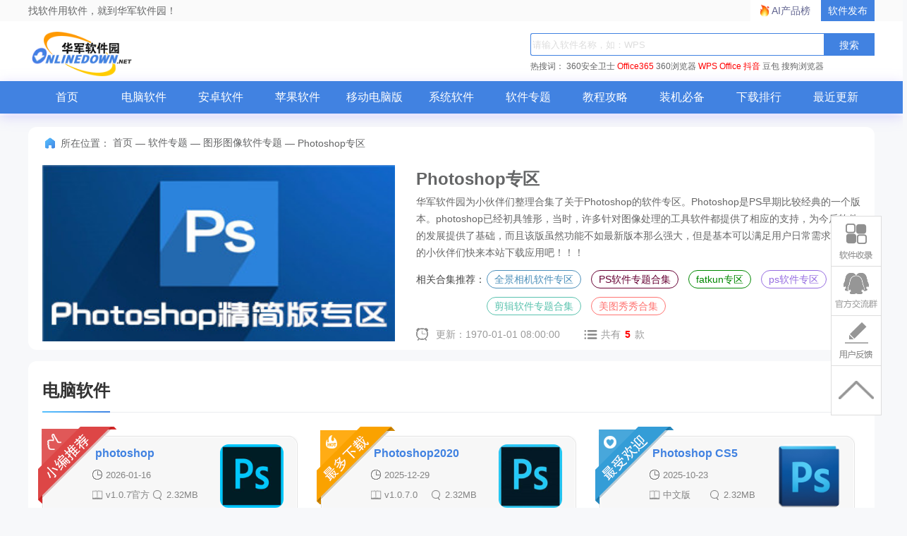

--- FILE ---
content_type: text/html; charset=UTF-8
request_url: https://www.onlinedown.net/zt/18955/
body_size: 8805
content:
<!DOCTYPE html>
<html lang="zh">
<head>
    <meta charset="UTF-8" />
    <meta http-equiv="X-UA-Compatible" content="IE=edge" />
    <meta name="viewport" content="width=device-width, initial-scale=1.0" />
    <meta name="renderer" content="webkit">

    <meta name="shenma-site-verification" content="cc7417e633bd7241b7ccebc56b74faff_1753348889">
    <meta name="bytedance-verification-code" content="/920JG527ja8P8Mqq4UD" />

    <title>photoshop软件下载_photoshop应用软件【专题】-华军软件园</title>
    <meta name="keywords" content="photoshop win7,photoshop下载,photoshop 精简版"/>
    <meta name="Description" content="Photoshop专区专题，为您提供photoshop win7、photoshop下载、photoshop 精简版等内容。更多Photoshop专区内容，请到华军软件园Photoshop专区专题！"/>
    <meta name="pageClass" content="">

        <link rel="alternate" media="only screen and(max-width: 640px)" href="https://m.onlinedown.net/"/>
    <meta name="mobile-agent" content="format=html5; url=https://m.onlinedown.net/"/>

    <link rel="stylesheet" href="https://res.onlinedown.net/onlinedown/css/reset.css?20260120144330" />
    <link rel="stylesheet" href="https://res.onlinedown.net/onlinedown/css/public.css?20260120144330" />

    <script type="text/javascript" src="//res.onlinedown.net/redirect/dist/bundle.js?20260120144330"></script>

    <script>
    var _hmt = _hmt || [];
    (function() {
      var hm = document.createElement("script");
      hm.src = "//hm.baidu.com/hm.js?1057fce5375b76705b65338cc0397720";
      var s = document.getElementsByTagName("script")[0];
      s.parentNode.insertBefore(hm, s);
    })();
</script>
<script src="https://bigdata.downza.com/js/xingzhi.js?2XBs" id="xingzhi-js" type="text/javascript" async></script>

<script>
    var _hmt = _hmt || [];
    (function() {
        var hm = document.createElement("script");
        hm.src = "https://hm.baidu.com/hm.js?c5d39e518713a0233d647950271d1977";
        var s = document.getElementsByTagName("script")[0];
        s.parentNode.insertBefore(hm, s);
    })();
</script>


<script type="text/javascript">
    (function(c,l,a,r,i,t,y){
        c[a]=c[a]||function(){(c[a].q=c[a].q||[]).push(arguments)};
        t=l.createElement(r);t.async=1;t.src="https://www.clarity.ms/tag/"+i;
        y=l.getElementsByTagName(r)[0];y.parentNode.insertBefore(t,y);
    })(window, document, "clarity", "script", "uyo02oahj3");
</script>


<script>
</script>










    <script>
        var _hmt = _hmt || [];
        (function() {
            var hm = document.createElement("script");
            hm.src = "https://hm.baidu.com/hm.js?4811827d30924ce62b5efef08538c095";
            var s = document.getElementsByTagName("script")[0];
            s.parentNode.insertBefore(hm, s);
        })();
    </script>



        <link rel="stylesheet" href="https://res.onlinedown.net/onlinedown/css/zt.css?20260120144330" />
        
    <script type="application/ld+json">
        {
            "@context": "https://ziyuan.baidu.com/contexts/cambrian.jsonld",
            "@id": "https://www.onlinedown.net/zt/18955",
            "appid": "否",
            "title": "photoshop软件下载_photoshop应用软件【专题】-华军软件园",
            "description": "Photoshop专区专题，为您提供photoshop win7、photoshop下载、photoshop 精简版等内容。更多Photoshop专区内容，请到华军软件园Photoshop专区专题！",
            "pubDate": " 2018-02-22T14:58:41 ",
            "upDate": " 1970-01-01T08:00:00 ",
        }
    </script>

    
    <script>
        (function(){
            var el = document.createElement("script");
            el.src = "https://lf1-cdn-tos.bytegoofy.com/goofy/ttzz/push.js?6be218845647a651ca3e292ff2046d3a5ff564f025e24cfd03354d90f3207f72fd5c4a3974f9cd3eeb674bde712b4782cc4f323247d55c2ed2efd47b7c83521adc648ee828d46e7d3689a9c59fd080f6";
            el.id = "ttzz";
            var s = document.getElementsByTagName("script")[0];
            s.parentNode.insertBefore(el, s);
        })(window)
    </script>
</head>
<body>
<div class="g-top f-clearfix">
    <div class="g-wrap">
        找软件用软件，就到华军软件园！
        <a href="https://user.onlinedown.net" target="_blank">软件发布</a>
        <a id="aichanpinbang" href="https://ai.onlinedown.net/?from=hj" target="_blank" rel="nofollow">AI产品榜</a>
    </div>
</div>

<header class="g-header">
    <!-- header start -->
    <div class="g-wrap">
        <!-- logo start -->
        <a href="https://www.onlinedown.net/" class="m-logo"><img src="https://res.onlinedown.net/onlinedown/images/logo.png" alt="logo" /></a>
        <!-- logo end -->
        <div class="m-search">
            <!-- search start -->
            <form class="fr" name="fs" action="https://www.onlinedown.net/search" method="get" id="cse-search-box" target="_blank">
                <input type="text" name="searchname" class="u-search-ipt" style="color: #999" onblur="if(this.value=='')this.value='WPS'" placeholder="请输入软件名称，如：WPS" autocomplete="off" />
                <input type="submit" class="u-search-btn" value="搜索" name="button" onclick="if(this.previousElementSibling.value == '')this.previousElementSibling.value = 'WPS'"/>
            </form>
            <p class="m-search-hot" style="width: 534px">
                <span>热搜词：</span>
                <a href="//www.onlinedown.net/soft/50671.htm" target="_blank">360安全卫士</a>
<a href="//www.onlinedown.net/soft/1223355.htm" style="color:red;" target="_blank">Office365</a>
<a href="//www.onlinedown.net/soft/489947.htm" target="_blank">360浏览器</a>
<a href="//www.onlinedown.net/soft/42337.htm" style="color:red;" target="_blank">WPS Office</a>
<a href="//www.onlinedown.net/soft/10075093.htm" target="_blank" style="color:red;" >抖音</a>
<a href="//www.onlinedown.net/soft/10130823.htm" target="_blank">豆包</a>
<a href="//www.onlinedown.net/soft/555917.htm" target="_blank">搜狗浏览器</a>            </p>
            <!-- search end -->
        </div>
    </div>
    <nav class="m-nav">
        <div class="g-wrap">
            <div class="item "><a href="https://www.onlinedown.net/" target="_blank">首页</a></div>
            <div class="item "><a href="https://www.onlinedown.net/soft/" target="_blank">电脑软件</a></div>
            <div class="item "><a href="https://www.onlinedown.net/android/" target="_blank">安卓软件</a></div>
            <div class="item "><a href="https://www.onlinedown.net/iphone/" target="_blank">苹果软件</a></div>
            <div class="item "><a href="https://www.onlinedown.net/dnb/" target="_blank">移动电脑版</a></div>


            <div class="item "><a href="https://www.onlinedown.net/xtrj/" target="_blank">系统软件</a></div>
            <div class="item "><a href="https://www.onlinedown.net/zt/" target="_blank">软件专题</a></div>
            <div class="item "><a href="https://www.onlinedown.net/article/" target="_blank">教程攻略</a></div>
            <div class="item "><a href="https://www.onlinedown.net/nicepc/" target="_blank">装机必备</a></div>
            <div class="item "><a href="https://www.onlinedown.net/hits/" target="_blank">下载排行</a></div>
            <div class="item "><a href="https://www.onlinedown.net/new/" target="_blank">最近更新</a></div>
        </div>
    </nav>
    <!-- header end -->
</header>
<section class="g-main">
    <div class="g-wrap">
            <div class="g-wrap">
        <div class="new-m-coll2">
            <div class="g-crumbs">
                <span class="icon-crumbs"></span>
                <span>所在位置：</span>
                <a href='https://www.onlinedown.net'>首页</a><span>&nbsp;—&nbsp;</span><a href='/zt' target='_blank'>软件专题</a><span>&nbsp;—&nbsp;</span><a href='/zt/list3' target='_blank'>图形图像软件专题</a><span>&nbsp;—&nbsp;</span><span>Photoshop专区</span>
            </div>
            <div class="special_box">
                <img src="https://src.onlinedown.net/d/file/p/2016-12-21/a050887e176ed34ac0f3885d023ebba5.jpg" alt="Photoshop专区" class="box_img" />
                <div class="box_info">
                    <h1 class="tt">Photoshop专区</h1>
                    <p class="txt">
                        华军软件园为小伙伴们整理合集了关于Photoshop的软件专区。Photoshop是PS早期比较经典的一个版本。photoshop已经初具雏形，当时，许多针对图像处理的工具软件都提供了相应的支持，为今后软件的发展提供了基础，而且该版虽然功能不如最新版本那么强大，但是基本可以满足用户日常需求。喜欢的小伙伴们快来本站下载应用吧！！！
                    </p>
                    <div class="box_tj">
                        <span>相关合集推荐：</span>
                        <div class="tj_list">
                                                            <a href="https://www.onlinedown.net/zt/13743">全景相机软件专区</a>
                                                            <a href="https://www.onlinedown.net/zt/80295">PS软件专题合集</a>
                                                            <a href="https://www.onlinedown.net/zt/80424">fatkun专区</a>
                                                            <a href="https://www.onlinedown.net/zt/80403">ps软件专区</a>
                                                            <a href="https://www.onlinedown.net/zt/80303">剪辑软件专题合集</a>
                                                            <a href="https://www.onlinedown.net/zt/763">美图秀秀合集</a>
                                                    </div>
                    </div>
                    <div class="box_time">
                        <span class="update">更新：1970-01-01 08:00:00</span>
                        <span class="nums">共有<em>5</em>款</span>
                    </div>
                </div>
            </div>
        </div>
        <div id="image-preview" style="display: none; left: 0px; top: 0px;position: fixed;">
            <img src="" style="width: 400px; height: auto;">
        </div>
                    <div class="m-coll2 common-classify-ztxg">
                <div class="title">
                    <h2>电脑软件</h2>
                </div>
                <div class="content">
                    <ul class="f-clearfix">
                                                    <li class="item  item0 ">
                                <p>
                                    <a href="https://www.onlinedown.net/soft/578459.htm" target="_blank" class="img-box">
                                        <img class="img-box-list" src="https://img.onlinedown.net/download/202503/170543-67e120674a2b6.jpg" alt="photoshop" data-src="https://img.onlinedown.net/download/202509/153033-68cbb5197c747.jpg"/>
                                    </a>
                                    <i>
                                        <a href="https://www.onlinedown.net/soft/578459.htm" target="_blank">
                                            <strong>photoshop</strong>
                                        </a>
                                        <span class="time">2026-01-16</span>
                                        <span class="bb">v1.0.7官方中文版</span>
                                        <span class="size">2.32MB</span>
                                        <span class="lan">简体中文</span>
                                        <span class="zan">图像处理</span>
                                    </i>
                                    <em class="f-text-overflow3">
                                        <font>推荐理由:</font>
                                        <strong>
	图像图像Photoshop众多的编修与工具，每一种工具都有非常实用的功效，在很多个领域都有很强的实用性。有需要...</strong>
                                    </em>
                                                                            <u></u>
                                                                    </p>
                            </li>
                                                    <li class="item  item1 ">
                                <p>
                                    <a href="https://www.onlinedown.net/soft/1227667.htm" target="_blank" class="img-box">
                                        <img class="img-box-list" src="https://img.onlinedown.net/download/202308/112944-64dd9428b476f.jpg" alt="Photoshop2020" data-src="https://img.onlinedown.net/download/202506/172931-684bef7b7118e.jpg"/>
                                    </a>
                                    <i>
                                        <a href="https://www.onlinedown.net/soft/1227667.htm" target="_blank">
                                            <strong>Photoshop2020</strong>
                                        </a>
                                        <span class="time">2025-12-29</span>
                                        <span class="bb">v1.0.7.0</span>
                                        <span class="size">2.32MB</span>
                                        <span class="lan">简体中文</span>
                                        <span class="zan">图像处理</span>
                                    </i>
                                    <em class="f-text-overflow3">
                                        <font>推荐理由:</font>
                                        <strong>
	Photoshop2020官方版是一款出自Adobe公司之手的全新图形处理软件，ps2020软件功能强劲，能够完美满足业余摄影...</strong>
                                    </em>
                                                                            <u></u>
                                                                    </p>
                            </li>
                                                    <li class="item  item2 ">
                                <p>
                                    <a href="https://www.onlinedown.net/soft/24247.htm" target="_blank" class="img-box">
                                        <img class="img-box-list" src="https://img.onlinedown.net/download/202509/163725-68c921c54b275.jpg" alt="Photoshop CS5" data-src="https://img.onlinedown.net/download/202509/163632-68c92190211bd.jpg"/>
                                    </a>
                                    <i>
                                        <a href="https://www.onlinedown.net/soft/24247.htm" target="_blank">
                                            <strong>Photoshop CS5</strong>
                                        </a>
                                        <span class="time">2025-10-23</span>
                                        <span class="bb">中文版</span>
                                        <span class="size">2.32MB</span>
                                        <span class="lan">英文</span>
                                        <span class="zan">图像处理</span>
                                    </i>
                                    <em class="f-text-overflow3">
                                        <font>推荐理由:</font>
                                        <strong>
	AdobePhotoshop是由Adobe公司推出的一款专门用来处理图像的图像处理工具，用户可以使用这款工具针对图像进...</strong>
                                    </em>
                                                                            <u></u>
                                                                    </p>
                            </li>
                                                    <li class="item ">
                                <p>
                                    <a href="https://www.onlinedown.net/soft/749377.htm" target="_blank" class="img-box">
                                        <img class="img-box-list" src="https://img.onlinedown.net/download/202110/170442-6169442abf1f4.jpg" alt="Photoshop CS6" data-src="https://img.onlinedown.net/download/202506/175045-684bf4757d610.jpg"/>
                                    </a>
                                    <i>
                                        <a href="https://www.onlinedown.net/soft/749377.htm" target="_blank">
                                            <strong>Photoshop CS6</strong>
                                        </a>
                                        <span class="time">2025-06-16</span>
                                        <span class="bb">v13.0.3官方版</span>
                                        <span class="size">1.01GB</span>
                                        <span class="lan">简体中文</span>
                                        <span class="zan">应用程序</span>
                                    </i>
                                    <em class="f-text-overflow3">
                                        <font>推荐理由:</font>
                                        <strong>
	是由Adobe公司开发的一款非常出名的软件，集图像扫描、编辑修改、图像制作、广告创意，图像输入与输出于一体...</strong>
                                    </em>
                                                                            <u>推荐</u>
                                                                    </p>
                            </li>
                                                    <li class="item ">
                                <p>
                                    <a href="https://www.onlinedown.net/soft/578226.htm" target="_blank" class="img-box">
                                        <img class="img-box-list" src="https://img.onlinedown.net/download/202306/162824-647d9ca87a707.jpg" alt="Photoshop CS" data-src="https://src.onlinedown.net/Public/images/bigsoftimg/580000/578226.jpg"/>
                                    </a>
                                    <i>
                                        <a href="https://www.onlinedown.net/soft/578226.htm" target="_blank">
                                            <strong>Photoshop CS</strong>
                                        </a>
                                        <span class="time">2025-01-22</span>
                                        <span class="bb">v8.0.1绿色精简版</span>
                                        <span class="size">2.32MB</span>
                                        <span class="lan">简体中文</span>
                                        <span class="zan">图像处理</span>
                                    </i>
                                    <em class="f-text-overflow3">
                                        <font>推荐理由:</font>
                                        <strong>
	Photoshop8.0(PS)绿色精简版是一款非常实用的图像处理软件，Photoshop8.0的功能强大，能够帮助你处理图片、制...</strong>
                                    </em>
                                                                    </p>
                            </li>
                                            </ul>
                </div>
            </div>
                                            <div style="display: none;" class="m-coll2 common-classify-ztpj">
                <div class="title">
                    <h2>精选评价</h2>
                </div>
                <div class="content">
                    <dl class="comment-list">
                                                    <dt>
                                <img src="https://res.onlinedown.net/onlinedown/images/icon-user1.png">
                                <span>
                                    <b>华军网友</b>
                                </span>
                                <em>
                                    <b>有用</b>
                                    <a class="praise"></a>
                                </em>
                            </dt>
                            <dd>
                                Photoshop CS5很好用，谢谢啦！！
                            </dd>
                                                    <dt>
                                <img src="https://res.onlinedown.net/onlinedown/images/icon-user1.png">
                                <span>
                                    <b>华军网友</b>
                                </span>
                                <em>
                                    <b>有用</b>
                                    <a class="praise"></a>
                                </em>
                            </dt>
                            <dd>
                                Photoshop CS界面设计很容易上手，功能很丰富，本人极力推荐！
                            </dd>
                                                    <dt>
                                <img src="https://res.onlinedown.net/onlinedown/images/icon-user1.png">
                                <span>
                                    <b>华军网友</b>
                                </span>
                                <em>
                                    <b>有用</b>
                                    <a class="praise"></a>
                                </em>
                            </dt>
                            <dd>
                                photoshop界面设计很容易上手，功能很丰富，本人极力推荐！
                            </dd>
                                            </dl>
                </div>
            </div>
                <div class="m-coll2 common-classify-relevant">
            <div class="title">
                <h2>相关专题</h2>
                <a href="https://www.onlinedown.net/zt/list3" target="_blank" class="more">
                    更多
                    <i class="icon-more"></i>
                </a>
            </div>
            <div class="content">
                <div class="relevant-list">
                    <ul>
                                                    <li>
                                <a href="https://www.onlinedown.net/zt/80624" target="_blank" class="img-box">
                                    <img src="https://img.onlinedown.net/zt/202503/175401-67c81f39f3d88.jpg" alt="二维码生成" />
                                </a>
                                <p class="tt"><a href="https://www.onlinedown.net/zt/80624" target="_blank">二维码生成</a></p>
                            </li>
                                                    <li>
                                <a href="https://www.onlinedown.net/zt/80613" target="_blank" class="img-box">
                                    <img src="https://img.onlinedown.net/zt/202503/160903-67c8069f31c6d.jpg" alt="剪影" />
                                </a>
                                <p class="tt"><a href="https://www.onlinedown.net/zt/80613" target="_blank">剪影</a></p>
                            </li>
                                                    <li>
                                <a href="https://www.onlinedown.net/zt/80612" target="_blank" class="img-box">
                                    <img src="https://img.onlinedown.net/zt/202503/160013-67c8048d46285.jpg" alt="cad快速看图" />
                                </a>
                                <p class="tt"><a href="https://www.onlinedown.net/zt/80612" target="_blank">cad快速看图</a></p>
                            </li>
                                                    <li>
                                <a href="https://www.onlinedown.net/zt/80544" target="_blank" class="img-box">
                                    <img src="https://img.onlinedown.net/zt/202503/162744-67c56800d8748.jpg" alt="剪映" />
                                </a>
                                <p class="tt"><a href="https://www.onlinedown.net/zt/80544" target="_blank">剪映</a></p>
                            </li>
                                                    <li>
                                <a href="https://www.onlinedown.net/zt/80532" target="_blank" class="img-box">
                                    <img src="https://img.onlinedown.net/zt/202502/143911-67ad938f5f60f.jpg" alt="图像工具AI产品榜" />
                                </a>
                                <p class="tt"><a href="https://www.onlinedown.net/zt/80532" target="_blank">图像工具AI产品榜</a></p>
                            </li>
                                                    <li>
                                <a href="https://www.onlinedown.net/zt/80166" target="_blank" class="img-box">
                                    <img src="https://img.onlinedown.net/zt/202412/162339-675a9d8b49b6c.jpg" alt="PS软件下载" />
                                </a>
                                <p class="tt"><a href="https://www.onlinedown.net/zt/80166" target="_blank">PS软件下载</a></p>
                            </li>
                                            </ul>
                </div>
            </div>
        </div>
        <div class="m-coll2 common-classify-article">
            <div class="title">
                <h2>相关文章</h2>
                <a href="https://www.onlinedown.net/article/" target="_blank" class="more">
                    更多
                    <i class="icon-more"></i>
                </a>
            </div>
            <div class="content">
                <ul class="article-list">
                                            <li>
                            <a href="https://www.onlinedown.net/article/10040662.htm" target="_blank">
                                photoshop怎么安装插件-photoshop插件安装方法
                            </a>
                        </li>
                                                                    <li>
                            <a href="https://www.onlinedown.net/article/10019723.htm" target="_blank">
                                Photoshop如何设置镜头矫正-Photoshop设置镜头矫正的方法
                            </a>
                        </li>
                                                                    <li>
                            <a href="https://www.onlinedown.net/article/10019721.htm" target="_blank">
                                photoShop如何对图像进行编辑调整-对图像进行编辑调整的方法
                            </a>
                        </li>
                                                                    <li>
                            <a href="https://www.onlinedown.net/article/10019719.htm" target="_blank">
                                photoshop怎么进行截图-photoshop进行截图的教程
                            </a>
                        </li>
                                                                    <li>
                            <a href="https://www.onlinedown.net/article/10019718.htm" target="_blank">
                                photoshop如何制作宝马标志-photoshop制作宝马标志的方法
                            </a>
                        </li>
                                                                    <li>
                            <a href="https://www.onlinedown.net/article/10019715.htm" target="_blank">
                                Photoshop如何使用浮雕效果-Photoshop使用浮雕效果教程
                            </a>
                        </li>
                                                                    <li>
                            <a href="https://www.onlinedown.net/article/10019714.htm" target="_blank">
                                Photoshop怎么调整图片大小-Photoshop调整图片大小的方法
                            </a>
                        </li>
                                                                    <li>
                            <a href="https://www.onlinedown.net/article/10019713.htm" target="_blank">
                                Photoshop如何恢复默认设置-Photoshop恢复默认设置的方法
                            </a>
                        </li>
                                                                    <li>
                            <a href="https://www.onlinedown.net/article/10019711.htm" target="_blank">
                                Photoshop如何设置工作区背景色-设置工作区背景色的方法
                            </a>
                        </li>
                                                                    <li>
                            <a href="https://www.onlinedown.net/article/10019710.htm" target="_blank">
                                photoshop怎么制作同心圆-photoshop制作同心圆的方法
                            </a>
                        </li>
                                                                    <li>
                            <a href="https://www.onlinedown.net/article/10019709.htm" target="_blank">
                                photoshop如何添加加粗文字-photoshop添加加粗文字的方法
                            </a>
                        </li>
                                                                    <li>
                            <a href="https://www.onlinedown.net/article/10019706.htm" target="_blank">
                                photoshop怎么制作烫金艺术字-photoshop制作烫金艺术字的方法
                            </a>
                        </li>
                                                                    <li>
                            <a href="https://www.onlinedown.net/article/10019704.htm" target="_blank">
                                Photoshop如何制作镂空文字效果-制作镂空文字效果教程
                            </a>
                        </li>
                                                                    <li>
                            <a href="https://www.onlinedown.net/article/10009145.htm" target="_blank">
                                PS快捷键有哪些-PS快捷键大全
                            </a>
                        </li>
                                                                    <li>
                            <a href="https://www.onlinedown.net/article/10007056.htm" target="_blank">
                                在photoshop中如何裁剪图片显示样式-在photoshop中裁剪图片显示样式的方法
                            </a>
                        </li>
                                                                    <li>
                            <a href="https://www.onlinedown.net/article/10039983.htm" target="_blank">
                                如何用photoshop cs5将多张图片转换为PDF文件-怎么在photoshop cs5修改背景色
                            </a>
                        </li>
                                        </ul>
            </div>
        </div>
        <div class="m-coll2 common-classify-recommend">
            <div class="title">
                <h2>华军推荐专题</h2>
            </div>
            <div class="content">
                <ul class="recommend-list">
                                            <li><a href="https://www.onlinedown.net/zt/80363" target="_blank">office办公软件专区</a></li>
                                            <li><a href="https://www.onlinedown.net/zt/80456" target="_blank">大学必备软件专区</a></li>
                                            <li><a href="https://www.onlinedown.net/zt/80362" target="_blank">小红书</a></li>
                                            <li><a href="https://www.onlinedown.net/zt/80360" target="_blank">拼多多</a></li>
                                            <li><a href="https://www.onlinedown.net/zt/80359" target="_blank">淘宝</a></li>
                                            <li><a href="https://www.onlinedown.net/zt/80357" target="_blank">京东专区</a></li>
                                            <li><a href="https://www.onlinedown.net/zt/80355" target="_blank">618活动</a></li>
                                            <li><a href="https://www.onlinedown.net/zt/80215" target="_blank">高考估分选大学软件</a></li>
                                            <li><a href="https://www.onlinedown.net/zt/80354" target="_blank">高考备考软件</a></li>
                                            <li><a href="https://www.onlinedown.net/zt/80342" target="_blank">中考志愿填报软件</a></li>
                                            <li><a href="https://www.onlinedown.net/zt/80352" target="_blank">高考志愿填报软件</a></li>
                                            <li><a href="https://www.onlinedown.net/zt/80347" target="_blank">高考查分软件</a></li>
                                            <li><a href="https://www.onlinedown.net/zt/80280" target="_blank">单机游戏大全-单机游戏排行榜</a></li>
                                            <li><a href="https://www.onlinedown.net/zt/80174" target="_blank">火绒安全软件</a></li>
                                            <li><a href="https://www.onlinedown.net/zt/80290" target="_blank">抢火车票软件排行榜</a></li>
                                            <li><a href="https://www.onlinedown.net/zt/80400" target="_blank">金山游侠专区</a></li>
                                            <li><a href="https://www.onlinedown.net/zt/80421" target="_blank">伊人直播专区</a></li>
                                            <li><a href="https://www.onlinedown.net/zt/18188" target="_blank">电影下载软件大全</a></li>
                                            <li><a href="https://www.onlinedown.net/zt/10423" target="_blank">win7旗舰版激活工具合集</a></li>
                                            <li><a href="https://www.onlinedown.net/zt/3896" target="_blank">罗技键盘驱动下载</a></li>
                                    </ul>
            </div>
        </div>
    </div>
    <!-- 右侧悬浮栏 -->
    <div class="back"></div>
    <div class="user">
        <a class="soulv" onclick="document.getElementsByClassName('soflvbox')[0].style.display='block'"></a>
        <div class="soflvbox" style="display: none;">
            软件收录填写：您好，如有软件收录需求，请将软件打包，并附上软件名称、软件介绍、软件相关截图、软件iocn、软著、营业执照（个人没有营业执照请提供对应的开发者身份证正反面以及手持身份证本人照片），提交至开发者平台
            <span>https://user.onlinedown.net/login</span>
            <p onclick="document.getElementsByClassName('soflvbox')[0].style.display='none'">收起&gt;&gt;</p>
        </div>
        <a href="http://qm.qq.com/cgi-bin/qm/qr?_wv=1027&k=Xs1Dv1zFFd96NiX8j3AHXDnX5cJpR7zJ&authKey=TpFGXxrcKLf0jkED5bowCrH55c5o2x28W8je6NPl3DCA7y7tFt3YAGAop%2BNoZ2AM&noverify=0&group_code=873087460"
           target="_blank" class="qq"></a>
        <a class="usefk" onclick="document.getElementsByClassName('usefkFc')[0].style.display='block'"></a>
        <div class="usefkFc" style="display: none;">发送至邮箱：<span>news@onlinedown.net </span>
            <p onclick="document.getElementsByClassName('usefkFc')[0].style.display='none'">收起&gt;&gt;</p>
        </div>
    </div>
    </div>
    </section>

<footer class="g-foot">
    <div class="link">
        <a href="https://www.onlinedown.net/contact.html" target="_blank">商务合作</a>
        <a href="mailto:news@onlinedown.net" target="_blank">新闻投稿</a>
        <a href="https://www.onlinedown.net/contact.html" target="_blank">关于我们</a>
        <a href="https://www.onlinedown.net/copyright.html" target="_blank">版权声明</a>
        <a href="https://www.onlinedown.net/cookie.html" target="_blank">Cookie政策</a>
        <a href="https://www.onlinedown.net/sort/" target="_blank" class="none-border">站点地图</a>
        <a href="http://cyberpolice.mps.gov.cn" target="_blank">公安部网络违法犯罪举报网站</a>
        <a href="https://news.onlinedown.net/it/300161.html" target="_blank">文明上网提倡书</a>
        <a href="https://www.onlinedown.net/downloadsupport.html" target="_blank" class="none-border">个人信息保护政策</a>

        <a href="https://js12377.cn/" target="_blank" class="img-box none-border">江苏省网络违法和有害信息举报平台</a>
    </div>
    <p>
        <span>Copyright © 1997-2026 版权所有：南京星智万合网络科技有限公司</span>
        <a target="_blank" href="https://beian.miit.gov.cn/#/Integrated/index">苏ICP备16008348号</a>
        <a
            target="_blank"
            href="http://www.beian.gov.cn/portal/registerSystemInfo?recordcode=32011202000461"
            rel="nofollow"
        >
            苏公网安备 32011202000461号
        </a>
        <span>增值电信业务经营许可证:苏B2-20190284</span>
        <br />
        <span>
          不良信息举报邮箱：
          <a href="mailto:news@onlinedown.net">news@onlinedown.net</a>
        </span>
        <a href="https://www.onlinedown.net/huaweicloud.html" target="_blank" rel="nofollow">
            本站由华为云提供云计算支持
        </a>
    </p>
</footer>
</body>
<script src="https://res.onlinedown.net/onlinedown/js/jquery2.1.4.min.js"></script>
<script src="https://res.onlinedown.net/onlinedown/js/public.js"></script>
<script>
    (function(){
        var bp = document.createElement('script');
        var curProtocol = window.location.protocol.split(':')[0];
        if (curProtocol === 'https') {
            bp.src = 'https://zz.bdstatic.com/linksubmit/push.js';
        }
        else {
            bp.src = 'http://push.zhanzhang.baidu.com/push.js';
        }
        var s = document.getElementsByTagName("script")[0];
        s.parentNode.insertBefore(bp, s);
    })();
</script>

<script>
    (function(){
        var src = "https://s.ssl.qhres2.com/ssl/ab77b6ea7f3fbf79.js";
        document.write('<script src="' + src + '" id="sozz"><\/script>');
    })();
</script>

    <script src="https://res.onlinedown.net/onlinedown/js/jquery.SuperSlide.2.1.3.js"></script>
    <script>
        $(".common-classify-ztxg li").hover(
            function () {
                $(this).addClass('hover');
                $(".common-classify-ztxg li.hover p").animate({
                    bottom: '30px',
                    opacity: 1
                }, 280)

            },
            function () {
                $(this).removeClass('hover');
                $(".common-classify-ztxg li p").animate({
                    bottom: '14px',
                    opacity: 1
                }, 280)

            });
        $(function () {
            $('.relevant-list').slide({
                mainCell: "ul",
                autoPlay: true,
                effect: "leftMarquee",
                vis: 5,
                interTime: 50,
                trigger: "click"
            })
        })
    </script>
    <script>
        var mainCont = document.querySelectorAll('.img-box-list');
        var preview = document.querySelector('#image-preview');
        for (let i = 0; i < mainCont.length; i++) {
            const element = mainCont[i];
            element.addEventListener('mouseenter', function (e) {
                preview.style.display = 'block';

                console.log(111)
                preview.querySelector("img").src = e.target.dataset.src;
                console.log(222)
            })
            element.addEventListener('mousemove', function (e) {
                var x = e.clientX + 20;
                var y = e.clientY + 20;
                if (e.clientX > window.innerWidth / 2) {
                    x = x - preview.offsetWidth - 40;
                }
                if (e.clientY > window.innerHeight / 2) {
                    y = y - preview.offsetHeight - 40
                }
                preview.style.left = x + 'px';
                preview.style.top = y + 'px';
            })
            element.addEventListener('mouseleave', function (e) {
                preview.style.display = 'none';
                preview.style.left = '0px';
                preview.style.top = '0px';
            })
        }

    </script>

</html>
